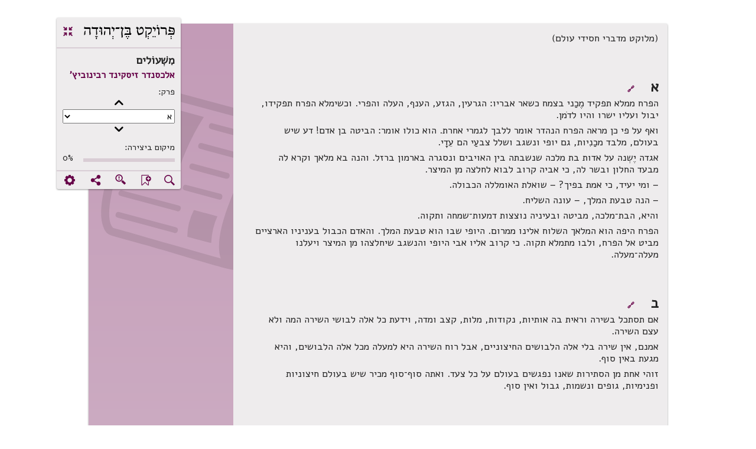

--- FILE ---
content_type: text/html; charset=utf-8
request_url: https://benyehuda.org/read/28066/read
body_size: 12808
content:
<!DOCTYPE html>
<html>
<head>
  <title>מִשְׁעוֹלים / אלכסנדר זיסקינד רבינוביץ&#39; - פרויקט בן־יהודה</title>
    <!-- Global site tag (gtag.js) - Google Analytics -->
    <script async src="https://www.googletagmanager.com/gtag/js?id=UA-4865013-2"></script>
    <script>
      window.dataLayer = window.dataLayer || [];
      function gtag(){dataLayer.push(arguments);}
      gtag('js', new Date());

      gtag('config', 'UA-4865013-2');
    </script>
  <!-- bootstrap 4.x -->
  <link
  rel="stylesheet"
  href="https://cdn.rtlcss.com/bootstrap/v4.2.1/css/bootstrap.min.css"
  integrity="sha384-vus3nQHTD+5mpDiZ4rkEPlnkcyTP+49BhJ4wJeJunw06ZAp+wzzeBPUXr42fi8If"
  crossorigin="anonymous">

  <link href="/assets/fonts.css" rel="stylesheet">
  <link href="https://fonts.googleapis.com/css?family=Alef" rel="stylesheet">

  <link rel="stylesheet" href="/assets/application-84c99b5952fa913de5b444372007d1f25ffec25eb8d3892fefdf1d51adceb290.css" />
  <script src="/assets/application-220f66c36f21f5ba44afbf5ce52526f6ee5af87a36288b297a38c0d90d2af994.js"></script>
  <!-- bootstrap 4.x -->
  <!-- Latest compiled and minified JavaScript -->

  <script src="https://cdn.rtlcss.com/bootstrap/v4.2.1/js/bootstrap.bundle.min.js"
    integrity="sha384-K/wjzuoV8a4rD2q1L2clnXIYLNmQiFganXCXSzSWUpFGF04s38f9vwnQFj2NUhDy"
    crossorigin="anonymous">
  </script>

  <script src="//cdnjs.cloudflare.com/ajax/libs/jquery.matchHeight/0.7.0/jquery.matchHeight-min.js"></script>
  <meta charset="utf-8">
  <meta name="viewport" content="width=device-width, initial-scale=1">
    <meta property="og:image" content="https://benyehuda.org/assets/by_square_ogimg.jpg">
    <meta name="robots" content="noindex">
  <meta name="csrf-param" content="authenticity_token" />
<meta name="csrf-token" content="HF3aWJ4MBOhZzVFDOplL15yvhyjAg5QUjJLOW8XLoCZCH6GaKaH4yB2A4QNTj8z0L0qhugQsl313ObFvLpt-IA" />
  <meta name="sentry-trace" content="fb54bcd8b28c4a48b4d378d3c24c43ed-eb470c8b89b14d48-1">
<meta name="baggage" content="sentry-trace_id=fb54bcd8b28c4a48b4d378d3c24c43ed,sentry-sample_rate=1.0,sentry-sample_rand=0.156146,sentry-sampled=true,sentry-environment=production,sentry-release=5619c9f9e92cfa34295862174cb7e9ba4bc82816,sentry-public_key=12edff1a2ed67ffac021ad9014857c77">
  </head>
<body dir="rtl" style="position:relative;">
<main>
<div class="container-fluid top-element" id="content">
<script>
  $(document).ready(function() {
    $('.dismiss_b').click(function() {
      $('.donation-top-baner').hide();
      $.ajax({
        url: "https://benyehuda.org/preferences/suppress_donation_banner",
        method: 'PUT',
        headers: { 'X-CSRF-Token': $('meta[name="csrf-token"]').attr('content') },
        data: { value: 1768752275 }
      });
    });
  });
</script>

<div class="reading-mode">
<div class="container-fluid" id="content">
<div class="row text-page-content">
<div class="col-12 col-lg-8">
<div class="logo-for-print">
<img alt="לוגו" class="logoBY-v02" src="/assets/logo-byp-mobile.svg">
</div>
<div class="by-card-v02 rm-control-panel">
<div class="rm-control-top">
<div class="rm-logo">
<img alt="לוגו" class="logoBY-v02" src="/assets/logo-byp.svg">
</div>
<a class="collapse-expand-icon" href="/read/28066" title="יציאה ממצב טקסט בלבד">
<span class="by-icon-v02">.</span>
</a>
</div>
<div class="rm-control-info">
<div class="headline-2-v02 work-name-top" style="margin-right:0px">מִשְׁעוֹלים</div>
<div class="headline-3-v02">
<a href="/author/111">אלכסנדר זיסקינד רבינוביץ&#39;</a>
</div>
<div class="rm-field-label">&#x5E4;&#x5E8;&#x5E7;:</div>
<button class="plainbutton chapterbutton" id="prev_chapter">(</button>
<select id="chapters" name="chapters">
<option value="7">א</option>
<option value="32">ב</option>
<option value="45">ג</option>
<option value="62">ד</option>
<option value="77">ה</option>
<option value="92">ו</option>
<option value="106">ז</option>
<option value="119">ח</option>
<option value="130">ט</option>
<option value="160">י</option>
<option value="173">יא</option>
<option value="191">יב. תפלה</option>
</select>
<button class="plainbutton chapterbutton" id="next_chapter">)</button>
<div class="rm-field-label">מיקום ביצירה:</div>
<div class="progress-outside">
<div class="progress-inside progress-bar"></div>
</div>
<div class="progress-number">0%</div>
</div>
<div class="rm-control-icons">
<div class="notyet" title="חיפוש ביצירה זו">
<span class="linkcolor pointer by-icon-v02">X</span>
</div>
<div class="notyet" title="הוספת סימניה לטקסט זה">
<span class="linkcolor pointer by-icon-v02">F</span>
</div>
<div class="linkcolor pointer" id="found_mistake" title="סמנו משהו בדף ואז לחצו לדיווח על שגיאה">
<button class="error-found-btn by-icon-v02 pointer" style="background-color:unset; border-color: transparent; box-shadow:unset;padding-top:2px;">g</button>
</div>
<div class="linkcolor pointer" data-target="#shareDlg" data-toggle="modal" title="שיתוף עמוד נוכחי">
<span class="by-icon-v02">U</span>
</div>
<div class="notyet" title="הגדרות מצב טקסט בלבד">
<a href="#">
<span class="by-icon-v02">:</span>
</a>
</div>
</div>
</div>
<div class="by-card-v02 rm-control-panel-mobile">
<div class="rm-logo">
<img alt="" class="logoBY-v02" src="/assets/logo-byp.svg">
</div>
<div class="progress-area">
<div class="progress-outside">
<div class="progress-inside progress-bar"></div>
<div class="progress-handle"></div>
</div>
<div class="progress-number">0%</div>
</div>
<div class="by-dropdown-v02" id="text-moreMobile">
<span class="notyet" id="text-nav-more">
<a href="#">
<span class="by-icon-v02">Y</span>
</a>
</span>
<div class="by-dropdown-content-v02" id="text-menu-more">
<a href="#">&#x5DE;&#x5E2;&#x5D1;&#x5E8; &#x5DC;&#x5E4;&#x5E8;&#x5E7;...</a>
<a href="#"><span class="by-icon-v02">X</span>&#x5D7;&#x5D9;&#x5E4;&#x5D5;&#x5E9; &#x5D1;&#x5D9;&#x5E6;&#x5D9;&#x5E8;&#x5D4;
</a>
<a href="#"><span class="by-icon-v02">b</span>&#x5D4;&#x5D5;&#x5E1;&#x5E4;&#x5EA; &#x5E1;&#x5D9;&#x5DE;&#x5E0;&#x5D9;&#x5D4;
</a>
<a href="#"><span class="by-icon-v02">g</span>&#x5DE;&#x5E6;&#x5D0;&#x5EA;&#x5D9; &#x5E9;&#x5D2;&#x5D9;&#x5D0;&#x5D4;
</a>
<a href="#"><span class="by-icon-v02">U</span>&#x5E9;&#x5D9;&#x5EA;&#x5D5;&#x5E3;
</a>
<a href="#"><span class="by-icon-v02">:</span>&#x5D4;&#x5D2;&#x5D3;&#x5E8;&#x5D5;&#x5EA;
</a>
</div>
</div>
<div class="rm-control-left">
<a class="collapse-expand-icon" href="/read/28066">
<span class="by-icon-v02">.</span>
</a>
</div>
</div>
<div class="row">
<div class="col work-side-menu-area"></div>
<div class="col">
<div class="by-card-v02">
<div class="work-area">
<div class="work-content">
<div class="maintext-prose-body search-margin" id="actualtext" tabindex="1">
<p>(מלוקט מדברי חסידי עולם)</p>

<blockquote>
<br />
</blockquote>

<p><a name="ch7" class="ch_anch" id="ch7">&nbsp;</a></p>

<h2 id="heading-1">א &nbsp;&nbsp; <span style="font-size: 50%;"><a title="קישורית קבועה" href="https://benyehuda.org/read/28066#heading-1">🔗</a></span></h2>

<p>הפרח ממלא תפקיד מֶכַני בצמח כשאר אבריו: הגרעין, הגזע, הענף, העלה והפרי. וכשימלא הפרח תפקידו, יבול ועליו ישרו והיו לדֹמן.</p>

<p>ואף על פי כן מראה הפרח הנהדר אומר ללבך לגמרי אחרת. הוא כולו אומר: הביטה בן אדם! דע שיש בעולם, מלבד מכַנִיות, גם יופי ונשגב ושלל צבעַי הם עֵדָי.</p>

<p>אגדה יֶשְנה על אדות בת מלכה שנשבתה בין האויבים ונסגרה
בארמון ברזל. והנה בא מלאך וקרא לה מבעד החלון ובשר לה, כי אביה קרוב לבוא
לחלצה מן המיצר.</p>

<p>– ומי יעיד, כי אמת בפיך? – שואלת האומללה הכבולה.</p>

<p>– הנה טבעת המלך, – עונה השליח.</p>

<p>והיא, הבת־מלכה, מביטה ובעיניה נוצצות דמעות־שמחה ותקוה.</p>

<p>הפרח היפה הוא המלאך השלוח אלינו ממרום. היופי שבו הוא
טבעת המלך. והאדם הכבול בעניניו הארציים מביט אל הפרח, ולבו מתמלא תקוה. כי
קרוב אליו אבי היופי והנשגב שיחלצהו מן המיצר ויעלנו מעלה־מעלה.</p>

<blockquote>
<br />
</blockquote>

<p><a name="ch32" class="ch_anch" id="ch32">&nbsp;</a></p>

<h2 id="heading-2">ב &nbsp;&nbsp; <span style="font-size: 50%;"><a title="קישורית קבועה" href="https://benyehuda.org/read/28066#heading-2">🔗</a></span></h2>

<p>אם תסתכל בשירה וראית בה אותיות, נקודות, מלות, קצב ומדה, וידעת כל אלה לבושי השירה המה ולא עצם השירה.</p>

<p>אמנם, אין שירה בלי אלה הלבושים החיצוניים, אבל רוח השירה היא למעלה מכל אלה הלבושים, והיא מגעת באין סוף.</p>

<p>זוהי אחת מן הסתירות שאנו נפגשים בעולם על כל צעד. ואתה
סוף־סוף מכיר שיש בעולם חיצוניות ופנימיות, גופים ונשמות, גבול ואין
סוף.</p>

<blockquote>
<br />
</blockquote>

<p><a name="ch45" class="ch_anch" id="ch45">&nbsp;</a></p>

<h2 id="heading-3">ג &nbsp;&nbsp; <span style="font-size: 50%;"><a title="קישורית קבועה" href="https://benyehuda.org/read/28066#heading-3">🔗</a></span></h2>

<p>קשה לתינוק ללמוד שמות האותיות והנקודות, קריאת המלים
הבודדות, מפני שאינו יודע שהן כולן מתאחדות ומביעות איזה משפט, איזה
רעיון.</p>

<p>קשה היא לאדם עבודת ההשתלמות, כי הדרך ארוכה ומיגעת. אבל
היא ארוכה ומיגעת למי שחושב כל צעד כדבר נפרד בעצמו; כל צעד, כל זמן שהוא
נפרד לבדו, אין בו אלא עמל והתלבטות.</p>

<p>לא כן למי שרואה בכל צעד חלק מהדרך המוליכה אל המטרה הנשגבה; הוא טועם למפרע מעין עולם הבא, מתענוג האושר של השגת המטרה.</p>

<p>איש שכזה לא יתאונן על עמלו, כי עמלו יחיה וישמח.</p>

<blockquote>
<br />
</blockquote>

<p><a name="ch62" class="ch_anch" id="ch62">&nbsp;</a></p>

<h2 id="heading-4">ד &nbsp;&nbsp; <span style="font-size: 50%;"><a title="קישורית קבועה" href="https://benyehuda.org/read/28066#heading-4">🔗</a></span></h2>

<p>הביטה, בן אדם, אל הילד. איך שהוא משתדל לקום על רגליו
ולהתהלך, כמה פעמים הוא נופל וקם, נופל וקם. לפעמים גם נפצע, אעפי&quot;כ לא
יחדל מנסיונותיו. הוא אינו יודע יאוש, הטבע מלחש לו באזנו: חזק והתחזק, סוף
הנצחון לבוא.</p>

<p>כך גם אנו הגדולים, מכירים אנו בכל היסורים שאנו פוגשים על
דרך החיים. מכירים אנו גם את ריחוק המעשה והמטרה. אפשר לפי זה לנפול במרה
שחורה. אך החיים מתגברים על זה. לפנינו מאיר אידיאל של שלמות ומושכנו, ואנו
מתחזקים והולכים בצעדי אוֹן קדימה.</p>

<blockquote>
<br />
</blockquote>

<p><a name="ch77" class="ch_anch" id="ch77">&nbsp;</a></p>

<h2 id="heading-5">ה &nbsp;&nbsp; <span style="font-size: 50%;"><a title="קישורית קבועה" href="https://benyehuda.org/read/28066#heading-5">🔗</a></span></h2>

<p>יש אומרים שהאדם צריך להכניע את הטבע. חושבים הם שהטבע שונא לאדם.</p>

<p>חלילה! אין הדבר כך. הטבע הוא בכלל רֵעַ האדם, ידידו
הנאמן. הוא משמחו בקוי אורו, מטהרו בפלגי מימיו, מעדנו בעדנת בשמיו, משעשעו
ביפי פרחיו, שולח גלי רוח זכים לריאתו.</p>

<p>כל המתנות הטובות הללו מידי הטבע באות לנו.</p>

<p>ואם יש בטבע דברים מזיקים, גם המה מביאים תועלת לנו – להבחין בין הטוב ובין הרע. אילולא המות, לא היה ערך לחיים.</p>

<blockquote>
<br />
</blockquote>

<p><a name="ch92" class="ch_anch" id="ch92">&nbsp;</a></p>

<h2 id="heading-6">ו &nbsp;&nbsp; <span style="font-size: 50%;"><a title="קישורית קבועה" href="https://benyehuda.org/read/28066#heading-6">🔗</a></span></h2>

<p>אנו צמאים לידידות, לאהבה.</p>

<p>אבל איך אפשר למצוא ידידות בזמן שהאדם נחשב למכונה המביאה
רוחים? איך אפשר למצוא אהבה בזמן שהאדם הוא זאב טורף? הורג בעלי חיים שקטים
ושלוים, אוהבי חיים כמוהו, הורג גם אנשים, וְלַכֹל הוא מוצא היתר.</p>

<p>אפשר שאיש יאהב אשה אהבת בשרים, אפשר שאדם יתרועע לחברו בתקוה לקבל ממנו תמיכת כסף, כבוד ונשיאות, אבל ידידות, אהבה אמתית איך תִשְׁכֹּנָה בין קַנִיּבַּלִים?</p>

<blockquote>
<br />
</blockquote>

<p><a name="ch106" class="ch_anch" id="ch106">&nbsp;</a></p>

<h2 id="heading-7">ז &nbsp;&nbsp; <span style="font-size: 50%;"><a title="קישורית קבועה" href="https://benyehuda.org/read/28066#heading-7">🔗</a></span></h2>

<p>ואם ישאלך אדם: במה קונים אהבה אמתית, ידידות אמתית, יופי וטהרה? וענית ואמרת: ביסורים.</p>

<p>היסורים הם המטבע הקשה, שאנו משלמים בה בעד כל הטוב היפה והנשגב.</p>

<p>ואנו איננו רוצים להיות קבצנים, פושטי יד, מקבלי נדבה, אנו רוצים לשלם בעד הכל – ביסורים שאנו מקבלים עלינו באהבה.</p>

<p>חביבים עלינו יסורים, כי בלעדיהם אין התפתחות ואין שמחה ואין קנין רוחני וגשמי.</p>

<blockquote>
<br />
</blockquote>

<p><a name="ch119" class="ch_anch" id="ch119">&nbsp;</a></p>

<h2 id="heading-8">ח &nbsp;&nbsp; <span style="font-size: 50%;"><a title="קישורית קבועה" href="https://benyehuda.org/read/28066#heading-8">🔗</a></span></h2>

<p>השאיפה להשתלמות עצמית פרטית היא בודאי מדה יפה. אם אין
פרט אין כלל. במה דברים אמורים? אם הפרט אינו נבדל מהכלל. המתרחק מהעולם
בשביל הצלת נפשו הפרטית יאבד את התוכן האנושי שבו, והוא נעשה עבד לקליפה.
חושב הוא בלבו: &#8220;אני את נפשי הצלתי&#8221; – והוא כולו מלא שנאת הבריות, גאוה
וחלאה נצחת.</p>

<blockquote>
<br />
</blockquote>

<p><a name="ch130" class="ch_anch" id="ch130">&nbsp;</a></p>

<h2 id="heading-9">ט &nbsp;&nbsp; <span style="font-size: 50%;"><a title="קישורית קבועה" href="https://benyehuda.org/read/28066#heading-9">🔗</a></span></h2>

<p>כל זמן שהמנורה אינה דולקת, היא חוסכת את השמן בתוכה שלא
יגרע ממנו כלום. וכך היא עומדת בחשכת קמצנותה לבדה, נפרדת מכל מה שמסביב
לה. אבל כשהיא דולקת, אז היא ממלאה את תפקידה, מפיצה אור ויש יחס וקשר בין
מה שמסביב לה, והיא עולה בשמחה בלהבה.</p>

<p>כמנורה זו הוא האדם.</p>

<p>כל זמן שהאדם שומר על הפרט שלו שלא יגרע ממנו משהו, אז הוא
עומד בנגוד לתפקיד האדם, ובקרבו ומסביב לו תשור חשכת אפלה. ורק כשהוא אוחז
במדת האהבה והנדיבות, אז נשמתו מפיצה אורה, והוא ממלא את תפקידו האנושי,
ורָוַח לו ולאחרים.</p>

<p>והשמן מה יהא עליו?</p>

<p>אל נא ידאג הרבה לשמן, בלבד שיהיה אור. ואם אחרי הפיץ
המנורה את אורה תכבה מאין שמן – אין בכך כלום. היא עשתה את תפקידה ודי. אבל
אוי לה, אם היא שומרת על השמן ומסביב אפלה!</p>

<p>גם הקמצן סוף סוף מוכרח לתת דבר מה גם בחייו, אבל אוי לו, לנתינתו ולמקבלה! משל למה הדבר דומה? – לפרי בוסר הנתלש מן העץ, לעץ
יכאב, הפרי לא יצלח, והתולש אינו נהנה, לא כן מתנת נדיב. היא כפרי מבושל
הנופל מאליו מן העץ. הוא לא רק שאינו מצטער על נתינתו אלא שמח בה והנוטלה
מתברך.</p>

<p>הכל תלוי במעשים טובים אבל הם טובים רק אם נעשים מלב טוב.</p>

<blockquote>
<br />
</blockquote>

<p><a name="ch160" class="ch_anch" id="ch160">&nbsp;</a></p>

<h2 id="heading-10">י &nbsp;&nbsp; <span style="font-size: 50%;"><a title="קישורית קבועה" href="https://benyehuda.org/read/28066#heading-10">🔗</a></span></h2>

<p>אלה החושבים את אשרם הפרטי למטרת חייהם – מעמידים בסכנה את
קיום החברה האנושית. כי על ידי צרות־עין יחדל שווי המשקל של החברה האנושית,
והעולם בא לידי הרס וחורבן. נלחם פרט בפרט, קבוץ בקבוץ, ממלכה בממלכה. כל
ההתחכמות של חכמי המדינה לא תועיל. הם ממציאים חוקים על גבי חוקים, חוזים
על גבי חוזים, וההרס הולך וגובר. יחד עם השאיפה לאושר הפרטי מתפתחת תאות
השררה, האכזריות, האנרכיה, והאנושיות נעשית כולה לעדר של קַנִיבָּלִים,
האוכלים איש בשר רעהו.</p>

<blockquote>
<br />
</blockquote>

<p><a name="ch173" class="ch_anch" id="ch173">&nbsp;</a></p>

<h2 id="heading-11">יא &nbsp;&nbsp; <span style="font-size: 50%;"><a title="קישורית קבועה" href="https://benyehuda.org/read/28066#heading-11">🔗</a></span></h2>

<p>ה' מחדש בכל יום תמיד מעשה בראשית, הוא תמיד יוצר. גם האדם
על פי עצם תכונתו יש בו ממדת קונו: גם הוא מבקש ליצור. העבודה של האדם
היוצר היא ע&quot;פ טבעה עבודה של שמחה.</p>

<p>ראו נא את הילד איך הוא מבקש תמיד תנועה ועבודה. ילדי
האכרים עוסקים בשמחה בשדה, בגן, בנטיעה ובבנין. הם מרגישים חברוּת ורעוּת
גם לחיות ולבהמות, שותפים בעבודה.</p>

<p>אוי להם לבני אדם שקלקלו דרכם ועשו את ברכת העבודה לקללה!
עובדים העניים יותר מכפי כחם תחת שוט הרעב, והעשירים משתעממים מרוב בטלה,
והם ממציאים להם עבודות מלאכותיות, תענוגים לא טבעיים להפיג את השעמום.
והעולם המלא חיים ואורה נהפך לחושך ומות.</p>

<blockquote>
<br />
</blockquote>

<p><a name="ch191" class="ch_anch" id="ch191">&nbsp;</a></p>

<h2 id="heading-12">יב. תפלה &nbsp;&nbsp; <span style="font-size: 50%;"><a title="קישורית קבועה" href="https://benyehuda.org/read/28066#heading-12">🔗</a></span></h2>

<p>ה' אלהי, הבורא והיוצר! הבה לנו מכחך הגדול ומרצונך הכביר להשתתף עמך במעשה בראשית.</p>

<p>כנהר הזורם תמיד בשמחה, כפרח הזולף את בשמיו באהבה ובנדיבות כך נהיה גם אנו ששים ושמחים תמיד בעבודת היצירה.</p>

<p>תן בנו כח לאהב את החיים בשמחתם ודאגתם, בעליתם ובירידתם!
תן לנו עוז, עינים לראות ואזנים לשמוע ולב להרגיש את גדולת היצירה שלך, שגם
אני זכיתי להיות חלק ממנה. נְטע נא בקרבנו את החפץ לחיות חיים מלאים, חיי
עבודה ישרה, חיי אהבה ורעוּת עם בני עמנו, עם כל בני האדם, עם כל מה שיצרת
בעולמך. טַהר נא אותנו מכל אליליות ונעבד אותך בלב שלם. בשמחה נקבל את
מתנותיך הגדולות ובשמחה נחלקן בינינו ובין רעינו.</p>

<p>הנה במקום שהאכר פולח את האדמה הקשה שם תִּגָלה אהבתך
ונדבת ידך בירק דשא ושבלי הקמה, ובמקום שהוא חוצב אבנים וסולל דרכים שם
תשרה שכינתך, שכינת הסדר וההרמוניה.</p>

<p>הַשְׁכֵּן בתוכנו, אבינו ומורנו, את מדת החסד והנדיבות,
שבה יצרת עולמך, את אהבת הסדר וההרמוניה שאותם השלטת בכל חוקי היצירה.
האירה פניך אלינו ונִוָשע! האירה פניך ונִגָאֵל!</p>

</div>
</div>
<div class="work-side-color">
<div class="work-genre" style="background-image: url(&quot;/assets/work_side_icons_article.svg&quot;); background-repeat: no-repeat; background-size:auto;"></div>
</div>
</div>
</div>
</div>
</div>
</div>
</div>
</div>
</div>
<!-- found mistake popup -->
<div aria-hidden="true" class="modal" id="proofDlg" role="dialog" tabindex="-1">
<form id="proof_form" action="/proofs" accept-charset="UTF-8" data-remote="true" method="post"><input type="hidden" name="authenticity_token" value="4ob98lfq2yGJ3oQTG5HrxXAvmGGdg0bh0y7sI0L5Rrehm0XBwsTmVQyThCm_VlYlu6IO6U-99wSi2J1kjuMjMQ" autocomplete="off" /><div class="flex-popup">
<div class="popup-top">
<button class="btn-small-outline-v02" data-dismiss="modal">
<div class="btn-text-v02">
<span class="right-arrow">2</span>
<span>ביטול וחזרה</span>
</div>
</button>
<div class="headline-2-v02" style="text-align: center;margin: 0; padding-top: 3px;">
מצאתי שגיאה
</div>
<div class="button-placeholder"></div>
</div>
<div class="by-popup-v02">
<div class="by-card-header-v02 desktop-only">
<span class="headline-1-v02">דיווח על מציאת שגיאה בדף</span>
<a class="popup-x-v02" data-dismiss="modal">-</a>
</div>
<div class="by-card-content-v02">
<div class="field-label" id="marked-error-text">הטקסט שסומן</div>
<textarea name="highlight" id="proof_selected_text" rows="4" cols="40" readonly="readonly">
</textarea>
<!-- %input.field-v02{:type => "text"}/ -->
<div class="pointer" id="copy_proof">
<span class="right-side-icon">)</span>
<span style="font-weight: bold">העתק למטה</span>
</div>
<div class="pointer" id="clear_proof">
<span class="right-side-icon">-</span>
<span style="font-weight: bold">מחיקת טקסט וניקוי חלון ההגהה</span>
</div>
<div class="field-label" id="error-correction-suggestion">יש להקליד כאן למטה את ההגהות, או ללחוץ על &quot;העתק למטה&quot; כדי להעתיק את הטקסט שנבחר ולתקן אותו ידנית למטה.</div>
<textarea name="what" id="prooftext" required="required" rows="4" cols="40">
</textarea>
<!-- #error-notes.field-label הערות -->
<!-- %input.field-v02{:type => "text"}/ -->
<div class="field-label" id="error-e-mail">כתובת דואל רק לקבלת עדכון על הגהה זו</div>
<input type="email" name="from" id="from" value="" placeholder="דואל" required="required" class="field-v02" />
<input type="hidden" name="item_type" id="proof_item_type" value="" autocomplete="off" />
<input type="hidden" name="item_id" id="proof_item_id" value="" autocomplete="off" />
<div class="desktop-only pointer bottom-right-link" data-dismiss="modal">
<span class="right-side-icon">-</span>
<span style="font-weight: bold">ביטול</span>
</div>
<div class="field-label" id="error-notes">מהו שם המשפחה של המשורר הנחשב המשורר הלאומי? (שאלת אבטחה)</div>
<input type="text" name="ziburit" id="ziburit" required="required" class="field-v02" />
</div>
<div class="bottom-button-area left-buttons">
<input type="submit" name="commit" value="שליחת הגהה" class="by-button-v02" data-disable-with="שליחת הגהה" />
<button class="by-button-v02 btn-secondary-v02 desktop-only" data-dismiss="modal">
<span class="right-side-icon">-</span>
<span style="font-weight: bold">ביטול</span>
</button>
</div>
</div>
</div>
</form><div id="proof_status"></div>
</div>
<div id="proofSent" style="display:none">
<span style="color:green">תודה רבה על שטרחת לשלוח אלינו הגהה או הערה!  נעיין בה בקפידה ונתקן את הטקסט במידת הצורך, ונעדכן אותך כשנעשה זאת.</span>
</div>
<script>
  $(function(){
    $('#proofSent').dialog({
      autoOpen: false,
      height: 200,
      width: 200,
      modal: true,
      buttons: {
        "סגירה": function() { $('#proofSent').dialog('close'); }
      }
    });
  
    $('#proof_form').on('ajax:success', function(e, data, status, xhr) {
      $('#prooftext').val('');
      $('#proof_status').html('');
      $('#proofDlg').modal("hide");
      $('#proofSent').dialog('open');
    }).on('ajax:error', function(e, xhr, status, error) {
      alert(JSON.parse(xhr.responseText).join('\n'));
      $('#proof_status').html("<span style='color:red'>אירעה שגיאה בשליחת ההגהה.  אפשר לנסות שוב.</span>");
    });
    $('#copy_proof').click(function() {
      $('#prooftext').val($('#proof_selected_text').text());
    });
    $('#clear_proof').click(function() {
      $('#prooftext').val('');
    });
    $('#found_mistake').click(function(e) {
      const selection = window.getSelection();
      if(selection.toString() == '') {
        e.preventDefault();
        alert("מצוין, אבל ראשית נא לסמן (להאיר, לבחור) את הפיסקה השגויה (או כמה שורות, אם מדובר בשורות קצרצרות), כדי שנדע איפה לתקן.  אחרי הסימון, יש ללחוץ שוב על לחצן זה.");
        return;
      }
  
      const range = selection.getRangeAt(0);
      const startNode = range.startContainer;
      const endNode = range.endContainer;
      const startElement = startNode.nodeType === Node.TEXT_NODE ? startNode.parentNode : startNode;
      const endElement = endNode.nodeType === Node.TEXT_NODE ? endNode.parentNode : endNode;
  
      // First, check if selection is within a nested manifestation marker (for sub-collections)
      let startMarker = $(startElement).closest('.nested-manifestation-marker')[0];
      let endMarker = $(endElement).closest('.nested-manifestation-marker')[0];
      
      // If we found nested markers, check they're the same (selection doesn't span manifestations)
      if (startMarker && endMarker) {
        if (startMarker !== endMarker) {
          e.preventDefault();
          alert("הטקסט שסימנת משתרע על פני יותר מיצירה אחת. נא לסמן טקסט מתוך יצירה אחת בלבד.");
          return;
        }
        // Use the marker's data attributes for the proof
        var itemElement = startMarker;
      } else {
        // Fall back to checking the proofable div (for top-level items)
        const startProofable = $(startElement).closest('.proofable')[0];
        const endProofable = $(endElement).closest('.proofable')[0];
        
        if (startProofable == null || startProofable == undefined) {
          e.preventDefault();
          alert("לא נראה שבחרת טקסט מתוך היצירה. נא לבחור (להאיר) כמה מלים או שורות מגוף היצירה סביב הטעות שעליה ברצונך לדווח.");
          return;
        }
  
        // Check if selection spans multiple proofable divs (multiple manifestations)
        if (startProofable !== endProofable) {
          e.preventDefault();
          alert("הטקסט שסימנת משתרע על פני יותר מיצירה אחת. נא לסמן טקסט מתוך יצירה אחת בלבד.");
          return;
        }
        
        var itemElement = startProofable;
      }
  
      if(document.getSelection().toString().length < 20) {
        e.preventDefault();
        alert("יש להאיר לפחות משפט או שניים, ולא רק את השגיאה עצמה. זאת כדי לסייע לנו לאתר את המקום השגוי בטקסט. אחרי הסימון, לחצו שוב על לחצן זה.");
        return;
      }
  
      $('#proof_item_id').val($(itemElement).data('item-id'));
      $('#proof_item_type').val($(itemElement).data('item-type'));
      $('#proof_selected_text').text(document.getSelection().toString());
      $('#proofDlg').modal("show");
    });
  });
</script>

<script>
  $(document).ready(function(){
    window.onscroll = function() {
      var winScroll = document.body.scrollTop || document.documentElement.scrollTop;
      var height = document.documentElement.scrollHeight - document.documentElement.clientHeight;
      var scrolled = (winScroll / height) * 100;
      if (scrolled > 100) {
        scrolled = 100;
      }
      $('.progress-bar').css('width', scrolled + "%");
      $('.progress-number').html(Math.ceil(scrolled) + '%');
      $('.progress-handle').css('right', Math.floor(scrolled) + '%');
    };
    $(document).on('keyup',function(evt) {
      if (evt.keyCode == 27) {
        window.location.href = '/read/28066';
      }
    });
    if(12 > 1) {
      $('#chapters').change(function(e) {
        anchor = $('a[name=ch'+$(this).val()+']');
        $('html, body').animate({
          scrollTop: $(anchor).offset().top - 20
        }, 0);
        $('#actualtext').focus({preventScroll: true});
      });
      function get_first_visible_chapter() {
        chs = $('a[name*=ch');
        first = null;
        chs.each(function(){
          if($(this).offset().top > $(window).scrollTop() && $(this).offset().top < ($(window).scrollTop() +$(window).innerHeight())) { 
            first = this; 
            return false;
          }
        });
        if(first == null) {
          first = chs[0];
        }
        return first;
      };
      $('#next_chapter').click(function(){
        first = get_first_visible_chapter();
        cur = $('#chapters').find('option[value='+$(first).attr('name').replace('ch','')+']');
        if(cur.length == 0) {
          alert('no current chapter?!');
        } else {
          nextch = cur.next();
          if(nextch.length == 0) {
            alert("אין פרק נוסף");
          } else {
            $('#chapters').val($(nextch[0]).val());
            anch = $('a[name=ch'+$(nextch[0]).val()+']');
            $('html, body').animate({
              scrollTop: $(anch).offset().top - 20
            }, 0);
            $('#actualtext').focus({preventScroll: true});
          }
        }
      });
      $('#prev_chapter').click(function(){
        first = get_first_visible_chapter();
        cur = $('#chapters').find('option[value='+$(first).attr('name').replace('ch','')+']');
        if(cur.length == 0) {
          alert('no current chapter?!');
        } else {
          prevch = cur.prev();
          if(prevch.length == 0) {
            alert("אין פרק קודם");
          } else {
            $('#chapters').val($(prevch[0]).val());
            anch = $('a[name=ch'+$(prevch[0]).val()+']');
            $('html, body').animate({
              scrollTop: $(anch).offset().top - 20
            }, 0);
            $('#actualtext').focus({preventScroll: true});
          }
        }
      });  
    }
  });
</script>

</div>
</main>
<input type="hidden" name="downloadable_id" id="downloadable_id" />
<div class="modal" id="shareDlg", aria-hidden = "true", role="dialog", title="באיזה שירות לשתף?">
  <div class="modal-dialog">
<div class="modal-content" style="width:auto">
<div class="modal-header">
<div class="popup-top">
<div class="row" style="padding:15px;margin: 0">
<div class="col-4" style="padding: 0;">
<button class="btn-small-outline-v02" data-dismiss="modal">
<div class="btn-text-v02">
<span class="right-arrow">2</span>
<span>חזרה</span>
</div>
</button>
</div>
<div class="col-4" style="padding: 0;">
<div class="modal-title headline-2-v02" style="text-align: center;margin: 0; padding-top: 3px;">באיזה שירות לשתף?</div>
</div>
<div class="col-4"></div>
</div>
</div>
</div>
<div class="modal-body">
<div class="by-popup-v02-share">
<div class="by-card-header-v02 desktop-only">
<p class="headline-1-v02">באיזה שירות לשתף?</p>
<a class="popup-x-v02 linkcolor pointer" data-dismiss="modal">-</a>
</div>
<div class="by-card-content-v02">
<div class="share-options-area">
<div class="share-options-group">
<a class="share-icon by-icon-v02 icon-byfacebook" href="https://www.facebook.com/sharer/sharer.php?u=https://benyehuda.org/read/28066/read" target="_blank">
<div class="share-name">פייסבוק</div>
</a>
<a class="share-icon by-icon-v02 icon-bytwitter" href="https://twitter.com/home?status=https://benyehuda.org/read/28066/read" target="_blank">
<div class="share-name">טוויטר</div>
</a>
<a class="share-icon by-icon-v02 icon-bywhatsapp" href="https://api.whatsapp.com/send?text=https://benyehuda.org/read/28066/read" target="_blank">
<div class="share-name">ווטסאפ</div>
</a>
<a class="share-icon by-icon-v02 icon-byenvelope" href="mailto:?to=&amp;subject=מפרויקט בן־יהודה&amp;body=https://benyehuda.org/read/28066/read" target="_blank">
<div class="share-name">דואל</div>
</a>
</div>
</div>
</div>
</div>
</div>
</div>
</div>

</div>
<div class="modal" id="contactDlg", aria-hidden = "true", role="dialog", title="יצירת קשר">
</div>
<div class="modal" id="generalDlg", aria-hidden = "true", role="dialog" %>">
</div>
<script>
  $(document).ready(function() {
    $('.notyet').click(function(e){
      e.stopPropagation();
      alert('תכונה זו טרם מומשה. המערכת עדיין בפיתוח.');
    });
    $('.must_login').click(function(e){
        e.stopPropagation();
        alert('יש להתחבר לחשבון משתמש (קל וחינם! למעלה משמאל.) כדי לבצע פעולה זו.');
    });
    $('[data-toggle="popover"]').popover();
    //$('[data-toggle="tooltip"]').tooltip();
    $('body').tooltip();
    // adjust page to accommodate extra header height
    var h = $('#header').height();
    $('.top-element').css('margin-top',h+25);
    if($('#dismiss_sitenotice').length > 0) {
      $('#dismiss_sitenotice').click(function(){
        $('.internal-notification').hide();
        $.get('/session/dismiss_sitenotice');
      });
    }
    $('.donev').click(function(e) {
      e.stopPropagation();
      if($('#dont_show_again').length > 0) {
        if($('#dont_show_again').is(':checked')) {
          $.ajax( { url: "https://benyehuda.org/preferences/suppress_donation_banner", method: 'PUT', data: { value: 'true' } });
        }
      }
      ahoy.track($(this).attr('id'), {language: "JavaScript"});
    });

    $(document).on('keyup',function(evt) {
      if (evt.keyCode == 27 && $('body').attr('anth-open') != 'true') {
        $('.modal').modal('hide'); // hide all modals on ESC
      }
    });
  });
</script>

</body>
</html>
